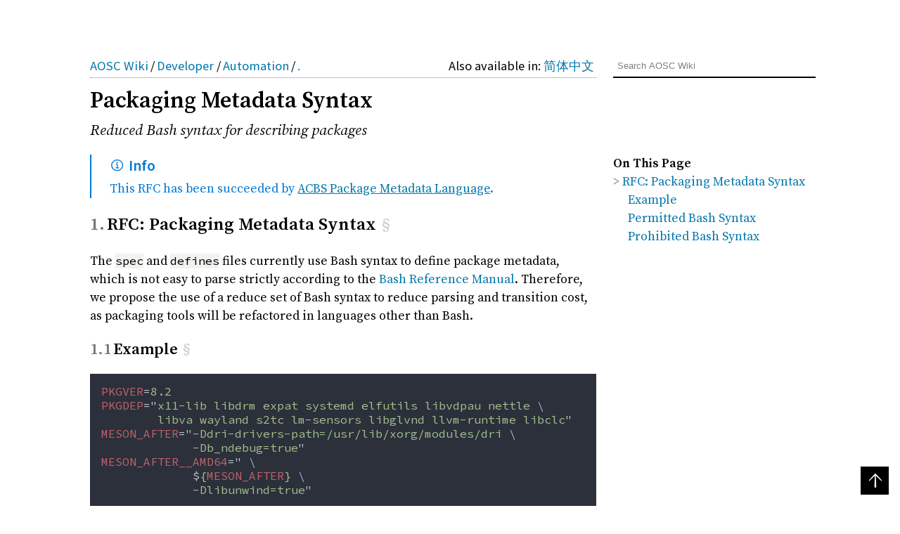

--- FILE ---
content_type: text/html
request_url: https://wiki.aosc.io/developer/automation/packaging-metadata-syntax/
body_size: 3146
content:
<!DOCTYPE html>
<html lang="en">
  <head>
	<meta charset="utf-8">
	<meta name="viewport" content="width=device-width, initial-scale=1">
    
      <link href="https://fonts.googleapis.com/css2?family=Source+Sans+Pro:ital,wght@0,400;0,600;1,400;1,600&family=Source+Serif+Pro:ital,wght@0,400;0,600;1,400;1,600&display=swap" rel="stylesheet"> 
    
     <link href="https://fonts.googleapis.com/css2?family=Source+Code+Pro:ital@0;1&display=swap" rel="stylesheet"> 
	<link rel="stylesheet" href="/main-en.css">

    
  
  <title>Packaging Metadata Syntax - AOSC Wiki</title>
  <link rel="icon" href="&#x2F;img&#x2F;aosc.png">

  <meta property="og:title" content="Packaging Metadata Syntax - AOSC Wiki"/>
  <meta property="og:type" content="article" />
  <meta property="og:url" content="&#x2F;developer&#x2F;automation&#x2F;packaging-metadata-syntax&#x2F;" />
  <meta property="og:image" content="&#x2F;img&#x2F;aosc.png" />
  <meta property="og:description" content="Reduced Bash syntax for describing packages"/>
  <meta name="description" content="Reduced Bash syntax for describing packages">


  </head>

  
  <a name="top"></a>

  <body>
    
    <div id="search">
      
      <input id="search-bar" type="search" placeholder="Search AOSC Wiki">
      <div id="search-results">
        <!-- Search Results will be displayed here -->
      </div>
    </div>
    

    <header>
      
  <div id="position-bar">
    
    
      
      <a class="section-link" href="&#x2F;">AOSC Wiki</a>
      
        <span>/</span>
      
    
      
      <a class="section-link" href="&#x2F;developer&#x2F;">Developer</a>
      
        <span>/</span>
      
    
      
      <a class="section-link" href="&#x2F;developer&#x2F;automation&#x2F;">Automation</a>
      
        <span>/</span>
        <a class="section-link" href="&#x2F;developer&#x2F;automation&#x2F;packaging-metadata-syntax&#x2F;">.</a>
      
    

    
  <div class="right">
    
      Also available in:
      
        
      
        
        <a href="&#x2F;zh&#x2F;developer&#x2F;automation&#x2F;packaging-metadata-syntax&#x2F;">简体中文</a>
        
      
    
  </div>

  </div>

  <h1 id="title">Packaging Metadata Syntax</h1>
  <p id="description">Reduced Bash syntax for describing packages</p>

    </header>

    <main>
      
  <nav>
    <b>On This Page</b>
    
      <a class="first-level-header" href="&#x2F;developer&#x2F;automation&#x2F;packaging-metadata-syntax&#x2F;#rfc-packaging-metadata-syntax">RFC: Packaging Metadata Syntax</a>
      <div style="margin-left: 1.3rem">
        
          <a href="&#x2F;developer&#x2F;automation&#x2F;packaging-metadata-syntax&#x2F;#example">Example</a>
        
          <a href="&#x2F;developer&#x2F;automation&#x2F;packaging-metadata-syntax&#x2F;#permitted-bash-syntax">Permitted Bash Syntax</a>
        
          <a href="&#x2F;developer&#x2F;automation&#x2F;packaging-metadata-syntax&#x2F;#prohibited-bash-syntax">Prohibited Bash Syntax</a>
        
      </div>
    
  </nav>
  <article>
    
    <div class="card info">
  <div class="header">
    <div class="symbol"><svg xmlns='http://www.w3.org/2000/svg' class='ionicon' viewBox='0 0 512 512'><title>Information Circle</title><path d='M248 64C146.39 64 64 146.39 64 248s82.39 184 184 184 184-82.39 184-184S349.61 64 248 64z' fill='none' stroke='currentColor' stroke-miterlimit='10' stroke-width='32'/><path fill='none' stroke='currentColor' stroke-linecap='round' stroke-linejoin='round' stroke-width='32' d='M220 220h32v116'/><path fill='none' stroke='currentColor' stroke-linecap='round' stroke-miterlimit='10' stroke-width='32' d='M208 340h88'/><path d='M248 130a26 26 0 1026 26 26 26 0 00-26-26z'/></svg></div>
    <span>Info</span>
  </div>
  <div class="content">
    This RFC has been succeeded by <a href="/developer/automation/apml">ACBS Package Metadata Language</a>.
  </div>
</div>
<h1 id="rfc-packaging-metadata-syntax">RFC: Packaging Metadata Syntax<a class="wiki-anchor" href="#rfc-packaging-metadata-syntax" aria-label="Anchor link for: rfc-packaging-metadata-syntax">§</a>
</h1>
<p>The <code>spec</code> and <code>defines</code> files currently use Bash syntax to define package metadata, which is not easy to parse strictly according to the <a href="https://www.gnu.org/savannah-checkouts/gnu/bash/manual/bash.html">Bash Reference Manual</a>. Therefore, we propose the use of a reduce set of Bash syntax to reduce parsing and transition cost, as packaging tools will be refactored in languages other than Bash.</p>
<h2 id="example">Example<a class="wiki-anchor" href="#example" aria-label="Anchor link for: example">§</a>
</h2>
<pre data-lang="bash" style="background-color:#2b303b;color:#c0c5ce;" class="language-bash "><code class="language-bash" data-lang="bash"><span style="color:#bf616a;">PKGVER</span><span>=</span><span style="color:#a3be8c;">8.2
</span><span style="color:#bf616a;">PKGDEP</span><span>=&quot;</span><span style="color:#a3be8c;">x11-lib libdrm expat systemd elfutils libvdpau nettle </span><span style="color:#96b5b4;">\
</span><span style="color:#a3be8c;">        libva wayland s2tc lm-sensors libglvnd llvm-runtime libclc</span><span>&quot;
</span><span style="color:#bf616a;">MESON_AFTER</span><span>=&quot;</span><span style="color:#a3be8c;">-Ddri-drivers-path=/usr/lib/xorg/modules/dri </span><span style="color:#96b5b4;">\
</span><span style="color:#a3be8c;">             -Db_ndebug=true</span><span>&quot; 
</span><span style="color:#bf616a;">MESON_AFTER__AMD64</span><span>=&quot; </span><span style="color:#96b5b4;">\
</span><span style="color:#a3be8c;">             </span><span>$</span><span style="color:#a3be8c;">{</span><span style="color:#bf616a;">MESON_AFTER</span><span style="color:#a3be8c;">} </span><span style="color:#96b5b4;">\
</span><span style="color:#a3be8c;">             -Dlibunwind=true</span><span>&quot;
</span></code></pre>
<h2 id="permitted-bash-syntax">Permitted Bash Syntax<a class="wiki-anchor" href="#permitted-bash-syntax" aria-label="Anchor link for: permitted-bash-syntax">§</a>
</h2>
<ul>
<li>Variable declarations are allowed, eg. <code>a=b</code>.</li>
<li><a href="https://www.gnu.org/software/bash/manual/bash.html#Comments">Comments</a>: <code># comment</code></li>
<li><a href="https://www.gnu.org/software/bash/manual/bash.html#Quoting">Quoting</a>
<ul>
<li>Escape Characters, used in double quotes: <code>\newline</code>, <code>\&quot;</code></li>
<li>Single Quotes, no special meaning inside: <code>'a'</code></li>
<li>Double Quotes, containes substitutions: <code>&quot;a&quot;</code></li>
</ul>
</li>
<li><a href="https://www.gnu.org/software/bash/manual/bash.html#Shell-Expansions">Shell Expansions</a>
<ul>
<li>Shell Parameter Expansion:
<ul>
<li><code>${parameter:offset}</code>: substring</li>
<li><code>${parameter:offset:length}</code>: substring</li>
<li><code>${parameter#word}</code>: match shortest prefix and delete</li>
<li><code>${parameter##word}</code>: match longest prefix and delete</li>
<li><code>${parameter%word}</code>: match shortest suffix and delete</li>
<li><code>${parameter%%word}</code>: match longest suffix and delete</li>
<li><code>${parameter/pattern/string}</code>: replace, once</li>
<li><code>${parameter//pattern/string}</code>: replace, all</li>
</ul>
</li>
</ul>
</li>
</ul>
<h2 id="prohibited-bash-syntax">Prohibited Bash Syntax<a class="wiki-anchor" href="#prohibited-bash-syntax" aria-label="Anchor link for: prohibited-bash-syntax">§</a>
</h2>
<p>All recursion is not allowed.</p>
<ul>
<li><a href="https://www.gnu.org/software/bash/manual/bash.html#Quoting">Quoting</a>
<ul>
<li>ANSI-C Quoting: <code>$'a\nb'</code></li>
<li>Locale-Specific Translation: <code>$&quot;a&quot;</code></li>
</ul>
</li>
<li><a href="https://www.gnu.org/software/bash/manual/bash.html#Shell-Expansions">Shell Expansions</a>
Brace Expansion: <code>a{d,c,b}e</code>
<ul>
<li>Tilde Expansion: <code>~/.config</code>, for home directory</li>
<li>Command Substitution: <code>$(command)</code> or `command` (zip, x264+32, xl2tpd, chibi-scheme, uemacs, llvm, qt-5)</li>
<li>Arithmetic Expansion: <code>$(( expression ))</code></li>
<li>Process Substitution: <code>&lt;(list)</code> or <code>&gt;(list)</code></li>
<li>Filename Expansion: must scan directory</li>
<li>Shell Parameter Expansion:
<ul>
<li><code>${parameter:-word}</code>: when unset, use <code>word</code></li>
<li><code>${parameter:=word}</code>: when unset, set <code>word</code> to <code>parameter</code>, and use <code>word</code></li>
<li><code>${parameter:?word}</code>: when unset, print <code>word</code> to stderr</li>
<li><code>${parameter:+word}</code>: when set, use <code>word</code></li>
<li><code>${!prefix*}</code></li>
<li><code>${!prefix@}</code></li>
<li><code>${!name[@]}</code></li>
<li><code>${!name[*]}</code></li>
<li><code>${#parameter}</code>: get length</li>
<li><code>${parameter^pattern}</code>: UPPER ONCE</li>
<li><code>${parameter^^pattern}</code>: UPPE ALL</li>
<li><code>${parameter,pattern}</code>: lower once</li>
<li><code>${parameter,,pattern}</code>: lower all</li>
<li><code>${parameter@operator}</code>: special operations</li>
<li><code>${parameter/#pattern/string}</code>: replace, only match prefix</li>
<li><code>${parameter/%pattern/string}</code>: replace, only match suffix</li>
</ul>
</li>
</ul>
</li>
</ul>
<h3 id="patterns">Patterns<a class="wiki-anchor" href="#patterns" aria-label="Anchor link for: patterns">§</a>
</h3>
<p><a href="https://www.gnu.org/software/bash/manual/bash.html#Pattern-Matching">Pattern Matching</a> is only used in <code>${parameter/pattern/string}</code>. Only <code>*</code> and <code>?</code> is supported.</p>

    
  </article>

    </main>
    <a id="back-to-top" href="#top">
      <div class="icon">↑</div>
    </a>
  </body>

  <footer>
    
    <p><p>Unless specified, works on this wiki are licensed under <a href="https://creativecommons.org/licenses/by/4.0/?ref=chooser-v1">CC BY 4.0</a>.</p>
</p>
    
  </footer>

  <script src="/elasticlunr.min.js"></script>
  <script src="/search.min.js"></script>
</html>


--- FILE ---
content_type: text/css
request_url: https://wiki.aosc.io/main-en.css
body_size: 2450
content:
html{scroll-behavior:smooth;height:100%;margin:0;padding:0;text-rendering:optimizelegibility;text-size-adjust:none}body{font-family:"Source Serif Pro","Noto Serif CJK SC","Songti SC","Microsoft YaHei",serif;background-color:white;margin:0 auto;padding:5rem 20rem 2rem 1rem;max-width:45rem;min-height:calc(100% - 7rem);position:relative}@media screen and (max-width: 65rem){body{max-width:54rem;padding:1rem;min-height:calc(100% - 2rem)}}body main{padding-bottom:2rem}#search{position:absolute;display:block;right:0;width:18rem;padding:0 .5rem;font-family:"Source Sans Pro","Hiragino Sans GB","Noto Sans CJK SC","Microsoft YaHei",sans-serif;z-index:2}@media screen and (max-width: 65rem){#search{position:relative;width:100%;padding:0 0 1rem 0}}#search #search-results{max-height:30rem;overflow-y:auto;margin-top:-1.5rem}#search .search-result{display:block;font-size:1em;padding:.2rem .3rem;border-width:0 2px 2px 2px;border-style:solid}#search .search-result .title{display:block}#search .search-result .context{font-size:.8em}input[type="search"]{appearance:none;-webkit-appearance:none;border-radius:0;margin-top:-0.1rem;margin-bottom:1.5rem;display:block;width:100%;height:2.05rem;padding:0 .4rem;border-width:0px 0px 2px 0px;border-style:solid}header{position:relative}header #position-bar{font-size:1.05em;font-family:"Source Sans Pro","Hiragino Sans GB","Noto Sans CJK SC","Microsoft YaHei",sans-serif;padding-bottom:.2rem;border-bottom:1px dotted grey;display:flex;flex-wrap:wrap}header #position-bar a,header #position-bar span{margin-right:.2rem}header #position-bar a.section-link{flex-shrink:0}header #position-bar .right{margin-left:auto;flex-shrink:0}header h1#title{font-size:1.8em;margin:.6rem 0 0 0}header p#description{margin:.2rem 0;font-size:1.2em;font-family:"Source Serif Pro","Noto Serif CJK SC","Songti SC","Microsoft YaHei",serif;font-style:italic}main{position:relative;margin-bottom:2.1rem}nav{position:absolute;display:block;top:0;left:100%;width:18rem;padding:0 1.5rem;z-index:1}@media screen and (max-width: 65rem){nav.section-nav{float:none;position:relative;float:none;width:calc(100% - 2rem - 2px);margin:2rem 0 1rem 0;padding:1rem;border:1.5px solid grey}}@media screen and (max-width: 65rem){nav{position:relative;top:0;left:0;float:right;margin:0 1rem .5rem 1rem}}@media screen and (max-width: 35rem){nav{position:relative;float:none;width:100%;margin:1rem 0;padding:0}}nav .nav-section{margin-bottom:1rem}nav h2{margin:0;font-size:1.1em;font-weight:300}nav a{display:block}nav .first-level-header:before{content:"> "}footer{position:absolute;font-size:.9em;bottom:1rem;opacity:.7}footer p{margin:0 3.8rem 0 0}#back-to-top{position:fixed;height:2.5rem;width:2.5rem;right:1rem;bottom:1rem;overflow:hidden;z-index:2}#back-to-top .icon{display:block;font-size:2rem;line-height:2.6rem;text-align:center}body{text-rendering:optimizeLegibility;font-feature-settings:'liga' 1;text-size-adjust:none;font-size:1.1rem;font-weight:400;line-height:1.5;hyphens:auto}h1,h2,h3,h4,h5,h6{font-family:"Source Serif Pro","Noto Serif CJK SC","Songti SC","Microsoft YaHei",serif}h1{font-size:1.4em}h2{font-size:1.25em}h3{font-size:1.1em}a{transition-duration:.1s;transition-property:background;text-decoration:none}ul{list-style-type:square}ul li{margin:.2rem 0}blockquote{margin:0;padding:.5rem 1.5rem;border-left:2px solid grey}blockquote *{margin:0}code{font-family:"Source Code Pro","Hiragino Sans GB","Noto Sans CJK SC","Microsoft YaHei",monospace;font-size:.95em}pre{overflow-x:auto;padding:1rem;line-height:1.2}pre code{color:#c0c5ce;background-color:transparent}table{display:block;margin:.5rem 0;max-width:100%;overflow-x:auto;border-collapse:collapse}table th,table td{padding:.75rem;min-width:5em}table th{border-width:0 0 2px 0;border-style:solid}table td{border-width:0 0 1px 0;border-style:solid}.footnote-definition p{display:inline}article{counter-reset:section}article h1:before,article h2:before{margin-right:.2rem}article h1{counter-reset:subsection}article h1:before{counter-increment:section;content:counter(section) "."}article h2:before{counter-increment:subsection;content:counter(section) "." counter(subsection) ""}.wiki-anchor{margin-left:.3em}.wiki-anchor:hover{background-color:transparent}#grand-header{display:flex;align-item:center}#grand-header .logo{height:3rem;width:3rem}#grand-header .text{font-size:3rem;display:inline;position:relative;bottom:10%}#grand-header .text .slash{position:relative;bottom:2%}#grand-header .text .description{font-style:italic;font-size:.5em}@media screen and (max-width: 35rem){#grand-header .logo{height:2.2rem;width:2.2rem}#grand-header .text{font-size:2.2rem}}.search-grand-header{margin-top:.5rem}.section{margin:1rem 0;border-top:2px solid grey;padding-top:.3rem}.section .marker{position:absolute;margin:0;padding-top:.3rem;max-width:9rem;font-weight:600;font-size:1.25em}.section .content{padding-left:10rem;padding-top:.4rem}.section .content a{display:block;position:relative;margin:0;left:-1rem}.section .content p{margin:0 0 1rem 0;padding-left:1rem}@media screen and (max-width: 35rem){.section .marker{position:relative;max-width:100%}.section .content{padding:.5rem 0}}.card{margin:1em 0;padding:0 1.5em;border-left:2px solid}.card .header{margin-bottom:.25em;font-size:1.2em;font-weight:600;font-family:"Source Sans Pro","Hiragino Sans GB","Noto Sans CJK SC","Microsoft YaHei",sans-serif;text-transform:capitalize;display:flex;justify-items:center}.card .header .symbol{display:inline-block;height:1em;width:1em;margin-top:.18em;margin-right:.25em}.card .header .content{vertical-align:middle;display:inline-block}.big-min-table-cell-width table td{min-width:7em}.card.info .content a{text-decoration:underline}a{color:#07a}a:hover{background-color:#f2f8fa}blockquote{color:#484644}del{color:#979593}code{background-color:#f3f2f1}pre code{color:#c0c5ce;background-color:transparent}table{border-color:#a19f9d}table th{color:#797775;border-color:inherit}table td{border-color:inherit}#search{background-color:white}#search .search-result{border-color:#d2d0ce}#search .search-result .context{color:#605e5c}input[type="search"]{border-color:#000000;background-color:#ffffff;transition:.2s border-color}input[type="search"]:focus{border-color:#07a}input[type="search"]::placeholder{color:grey;opacity:1}nav .first-level-header:before{color:grey}#back-to-top{background-color:black;color:white}article h1:before,article h2:before{color:#797775}.wiki-anchor{color:#d2d0ce;transition:.2s color}.wiki-anchor:hover{color:black}#grand-header .description{color:grey}.card.success{color:#498205;fill:#498205}.card.info{color:#0078d4;fill:#0078d4}.card.warning{color:#ffaa44;fill:#ffaa44}.card.danger{color:#d13438;fill:#d13438}@media (prefers-color-scheme: dark){*{scrollbar-color:#bebbb8 #484644}body{background-color:#161514;color:#f3f2f1}a{color:#51e5ff}a:hover{background-color:#002050}#search{background-color:#161514}#search .search-result .context{color:#bebbb8}input[type="search"]{background-color:#161514;border-color:white;color:white}input[type="search"]:focus{border-color:#51e5ff}#back-to-top{background-color:#3b3a39;color:white}blockquote{color:#e1dfdd}code{background-color:#323130}table{border-color:#c8c6c4}table th{color:#edebe9}.wiki-anchor{color:#323130}.wiki-anchor:hover{color:#d2d0ce}#grand-header .description{color:#c8c6c4}.card.success{fill:#00ad56;color:#00ad56}.card.info{fill:#00b7c3;color:#00b7c3}.card.warning{fill:#ffaa44;color:#ffaa44}.card.danger{fill:#da3b01;color:#da3b01}}


--- FILE ---
content_type: application/javascript
request_url: https://wiki.aosc.io/search.min.js
body_size: 1976
content:
var dict={zh:{'not-found':'找不到相符的内容或信息','try-again':'请输入其他关键字重试。','loading-search':'正在加载搜索索引','plz-wait':'请稍候……',loaded:'搜索索引加载完成','you-can-search':'输入关键字即可搜索。','load-error':'搜索加载失败','check-network':'请刷新后重试。'},en:{'not-found':'Nothing found','try-again':'Try to search again with another keyword.','loading-search':'Initializing Search','plz-wait':'Please wait...',loaded:'Search Initialisation Complete','you-can-search':'You can type to search now.','load-error':'Search Initialisation Failed','check-network':'Please try to refresh the page and try again.'}};function debounce(func,wait){var timeout;return function(){var context=this;var args=arguments;clearTimeout(timeout);timeout=setTimeout(function(){timeout=null;func.apply(context,args);},wait);};}function makeTeaser(body,terms){var TERM_WEIGHT=40;var NORMAL_WORD_WEIGHT=2;var FIRST_WORD_WEIGHT=8;var TEASER_MAX_WORDS=30;var stemmedTerms=terms.map(function(w){return window.elasticlunr.stemmer(w.toLowerCase());});var termFound=false;var index=0;var weighted=[];var sentences=body.toLowerCase().split('. ');for(var i in sentences){var words=sentences[i].split(' ');var value=FIRST_WORD_WEIGHT;for(var j in words){var word=words[j];if(word.length>0){for(var k in stemmedTerms){if(window.elasticlunr.stemmer(word).startsWith(stemmedTerms[k])){value=TERM_WEIGHT;termFound=true;}}weighted.push([word,value,index]);value=NORMAL_WORD_WEIGHT;}index+=word.length;index+=1;}index+=1;}if(weighted.length===0){return body;}var windowWeights=[];var windowSize=Math.min(weighted.length,TEASER_MAX_WORDS);var curSum=0;for(var i1=0;i1<windowSize;i1++){curSum+=weighted[i1][1];}windowWeights.push(curSum);for(var i2=0;i2<weighted.length-windowSize;i2++){curSum-=weighted[i2][1];curSum+=weighted[i2+windowSize][1];windowWeights.push(curSum);}var maxSumIndex=0;if(termFound){var maxFound=0;for(var i3=windowWeights.length-1;i3>=0;i3--){if(windowWeights[i3]>maxFound){maxFound=windowWeights[i3];maxSumIndex=i3;}}}var teaser=[];var startIndex=weighted[maxSumIndex][2];for(var i3=maxSumIndex;i3<maxSumIndex+windowSize;i3++){var word=weighted[i3];if(startIndex<word[2]){teaser.push(body.substring(startIndex,word[2]));startIndex=word[2];}if(word[1]===TERM_WEIGHT){teaser.push('<b>');}startIndex=word[2]+word[0].length;teaser.push(body.substring(word[2],startIndex));if(word[1]===TERM_WEIGHT){teaser.push('</b>');}}teaser.push('…');return teaser.join('');}function createSearchResult(title,context,href){var item=document.createElement('a');item.classList.add('search-result');item.href=href;var title_span=document.createElement('span');title_span.classList.add('title');title_span.innerHTML=title;var context_span=document.createElement('span');context_span.classList.add('context');context_span.innerHTML=context;item.appendChild(title_span);item.appendChild(context_span);return item;}function searchText(){if(search_bar.value===''){search_results.innerHTML='';return;}var index=window.elasticlunr.Index.load(window.searchIndex);var results=index.search(search_bar.value,options);search_results.innerHTML='';if(results.length===0){var sorry=createSearchResult(dict[lang]['not-found'],dict[lang]['try-again'],'#');search_results.appendChild(sorry);return;}var _iteratorNormalCompletion=true,_didIteratorError=false,_iteratorError=undefined;try{for(var _iterator=results[Symbol.iterator](),_step;!(_iteratorNormalCompletion=(_step=_iterator.next()).done);_iteratorNormalCompletion=true){var i=_step.value;var teaser=makeTeaser(i.doc.body,search_bar.value.split(' '));var item=createSearchResult(i.doc.title,teaser,i.ref);search_results.appendChild(item);}}catch(err) {_didIteratorError=true;_iteratorError=err;}finally{try{if(!_iteratorNormalCompletion&&_iterator["return"]!=null){_iterator["return"]();}}finally{if(_didIteratorError){throw _iteratorError;}}}}var options={bool:'AND',fields:{title:{boost:2},body:{boost:1}}};var search_bar=document.getElementById('search-bar');var search_results=document.getElementById('search-results');var lang='en';var search_index_loading=false;search_bar.addEventListener('input',debounce(searchText,200));search_bar.addEventListener('focus',function(){if(search_index_loading){return;}if(!window.searchIndex){var imported=document.createElement('script');imported.src='/search_index.'+lang+'.js';document.head.appendChild(imported);search_index_loading=true;var pending=createSearchResult(dict[lang]['loading-search'],dict[lang]['plz-wait'],'#');search_results.appendChild(pending);imported.onload=function(){var loaded=createSearchResult(dict[lang]['loaded'],dict[lang]['you-can-search'],'#');search_results.innerHTML='';search_results.appendChild(loaded);setTimeout(searchText,1500);};imported.onerror=function(message){console.error(message);var load_error=createSearchResult(dict[lang]['load-error'],dict[lang]['check-network'],'#');search_results.innerHTML='';search_results.appendChild(load_error);};return;}});

